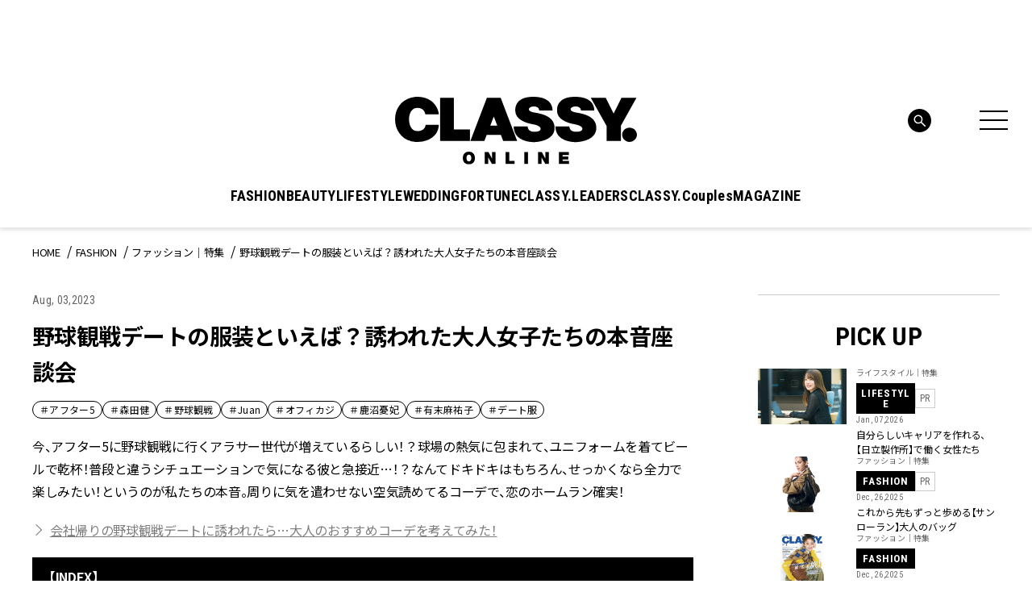

--- FILE ---
content_type: text/html; charset=utf-8
request_url: https://www.google.com/recaptcha/api2/aframe
body_size: 267
content:
<!DOCTYPE HTML><html><head><meta http-equiv="content-type" content="text/html; charset=UTF-8"></head><body><script nonce="Jev7-p5tZ5IvWyGeTOekoA">/** Anti-fraud and anti-abuse applications only. See google.com/recaptcha */ try{var clients={'sodar':'https://pagead2.googlesyndication.com/pagead/sodar?'};window.addEventListener("message",function(a){try{if(a.source===window.parent){var b=JSON.parse(a.data);var c=clients[b['id']];if(c){var d=document.createElement('img');d.src=c+b['params']+'&rc='+(localStorage.getItem("rc::a")?sessionStorage.getItem("rc::b"):"");window.document.body.appendChild(d);sessionStorage.setItem("rc::e",parseInt(sessionStorage.getItem("rc::e")||0)+1);localStorage.setItem("rc::h",'1769496591367');}}}catch(b){}});window.parent.postMessage("_grecaptcha_ready", "*");}catch(b){}</script></body></html>

--- FILE ---
content_type: application/javascript; charset=utf-8
request_url: https://fundingchoicesmessages.google.com/f/AGSKWxXMm3D_rv4tywp2SfH7yOBS4ENZGWvtnV8yVuY73KynodlDhF8Z_5hdx2_EmygscMiRtadSBDP2FzBKbJNfJqz3PfcRqvcdoKnpR2k-NppfnQ4-9fMXq2TcCg18438NP591iut6z76Mr123346veY3jhyb3VrhAqWvsnNAF1COmp38We2odebhsJ4TX/_/async/ads-?adx=/sidead3./pagecall_dfp_async./ads9.
body_size: -1289
content:
window['40900aae-727f-482d-88e3-27e9648360c0'] = true;

--- FILE ---
content_type: text/plain; charset=UTF-8
request_url: https://at.teads.tv/fpc?analytics_tag_id=PUB_16050&tfpvi=&gdpr_status=22&gdpr_reason=220&gdpr_consent=&ccpa_consent=&shared_ids=&sv=d656f4a&
body_size: -85
content:
OWJkNjk3ODQtODIxMy00ZmQwLThlNDQtMTQyYzVhOTMxYjQ5Iy04LTU=